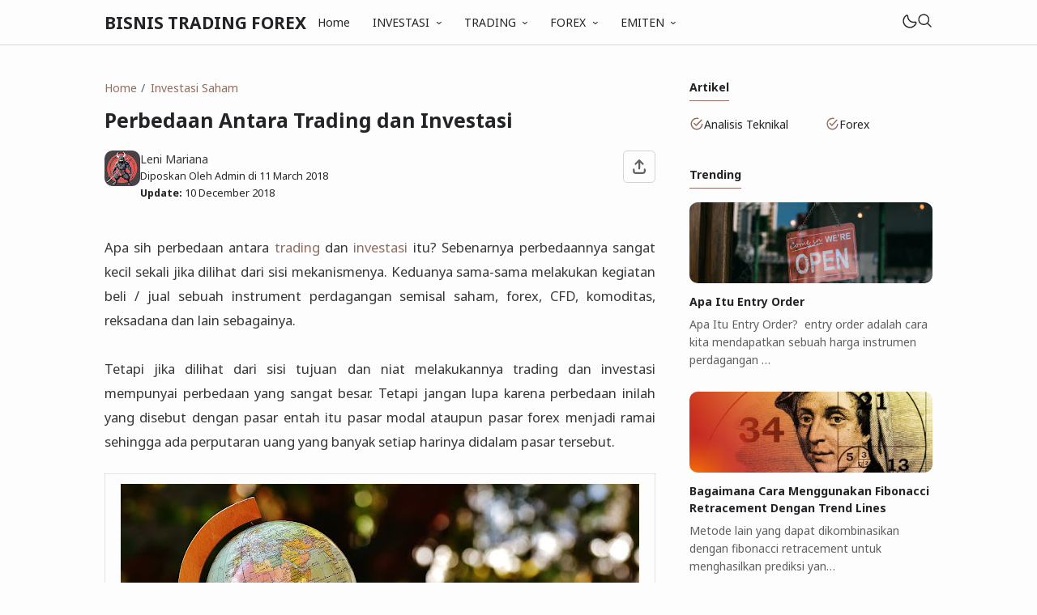

--- FILE ---
content_type: text/html; charset=utf-8
request_url: https://www.google.com/recaptcha/api2/aframe
body_size: 268
content:
<!DOCTYPE HTML><html><head><meta http-equiv="content-type" content="text/html; charset=UTF-8"></head><body><script nonce="OjeZesS4t_XFDNE7bBA23Q">/** Anti-fraud and anti-abuse applications only. See google.com/recaptcha */ try{var clients={'sodar':'https://pagead2.googlesyndication.com/pagead/sodar?'};window.addEventListener("message",function(a){try{if(a.source===window.parent){var b=JSON.parse(a.data);var c=clients[b['id']];if(c){var d=document.createElement('img');d.src=c+b['params']+'&rc='+(localStorage.getItem("rc::a")?sessionStorage.getItem("rc::b"):"");window.document.body.appendChild(d);sessionStorage.setItem("rc::e",parseInt(sessionStorage.getItem("rc::e")||0)+1);localStorage.setItem("rc::h",'1769776694119');}}}catch(b){}});window.parent.postMessage("_grecaptcha_ready", "*");}catch(b){}</script></body></html>

--- FILE ---
content_type: text/javascript; charset=UTF-8
request_url: https://fbs.partners/banner/7417058aba599a735a1c8927e5aa210297a581f5a3ecd6a5517cac85559967cb/5578/script.js?ibp=597701
body_size: 172
content:
const linkHref = "https://fbs.partners?ibl=823186&ibp=597701";
const imgSrc = "https://ib.pictures/img/ibbanner/95/CREATIVE-1997_JPY_300x600_ID.jpg";
const imgWidth = "300px";
const imgHeight = "600px";
const uniqueId = "7417058aba599a735a1c8927e5aa210297a581f5a3ecd6a5517cac85559967cb";
const link = document.createElement("a");
link.href = linkHref;
link.target = "_blank";
link.style.outline = "none";
const element = document.getElementById(uniqueId);
element.parentNode.insertBefore(link, element);const img = document.createElement("img");
img.src = imgSrc;
img.style.width = imgWidth;
img.style.height = imgHeight;
link.appendChild(img);


--- FILE ---
content_type: text/javascript; charset=UTF-8
request_url: https://fbs.partners/banner/5ed663ce7711825ed02babc6b5483dcf2848f1ce1ad8d3661ff0ed7f6d4bbaf4/4568/script.js?ibp=597701
body_size: 406
content:
const linkHref = "https://fbs.partners?ibl=820324&ibp=597701";
const imgSrc = "https://ib.pictures/img/ibbanner/93/Islamic_account_728x90_EN.png";
const imgWidth = "728px";
const imgHeight = "90px";
const uniqueId = "5ed663ce7711825ed02babc6b5483dcf2848f1ce1ad8d3661ff0ed7f6d4bbaf4";
const link = document.createElement("a");
link.href = linkHref;
link.target = "_blank";
link.style.outline = "none";
const element = document.getElementById(uniqueId);
element.parentNode.insertBefore(link, element);const img = document.createElement("img");
img.src = imgSrc;
img.style.width = imgWidth;
img.style.height = imgHeight;
link.appendChild(img);
